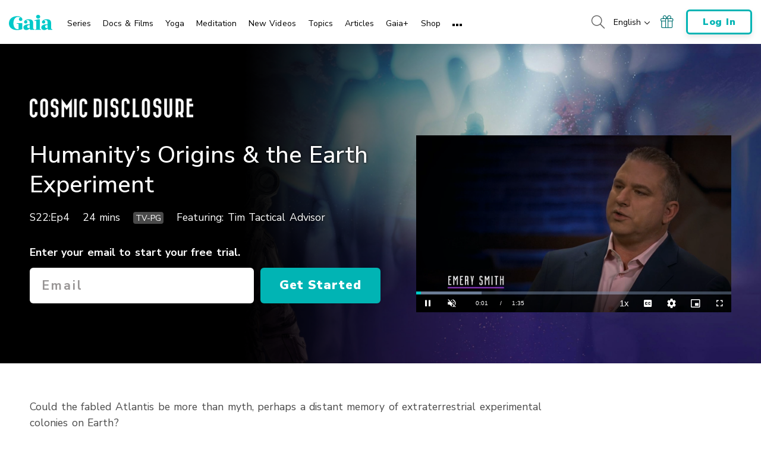

--- FILE ---
content_type: text/vtt; charset=utf-8
request_url: https://www.gaia.com/wp-content/themes/gaia-marketing-layer/assets/captions/384a9a8c-d678-48d6-b1e4-05f8a48c9e8e/157050_GTV_CD_Humanitys_Origins_and_the_Earth_Experiment_T_en_US_SUB_de_DE.vtt?hash=cd9d5907686ea2fa1f3729f403b732e1
body_size: 865
content:
WEBVTT

00:00:00.200 --> 00:00:02.367 line:10%
Was haben Sie über die
Abstammung von uns Menschen erfahren?

00:00:02.367 --> 00:00:08.267 line:10%
Auf diesen Seiten wurde  enthüllt,
dass es eigentlich

00:00:08.267 --> 00:00:12.900
eine sehr alte humanoide Spezies gab,
die von einem

00:00:12.900 --> 00:00:21.067
nicht genannten Wasserplaneten
außerhalb unseres Sonnensystem stammte.

00:00:21.067 --> 00:00:23.567
Diese Spezies war zweibeinig.

00:00:23.567 --> 00:00:25.667
Sie sah anders aus.

00:00:25.667 --> 00:00:28.433
So stand es in den Dokumenten.

00:00:28.433 --> 00:00:32.700
Die Spezies hatte auf ihrem Planeten
mit Schwierigkeiten und Herausforderungen

00:00:32.700 --> 00:00:34.167
zu kämpfen –

00:00:34.167 --> 00:00:40.067
wiederholte Angriffe anderer
aquatischer Wesen,

00:00:40.067 --> 00:00:42.300
riesengroßer Wasserwesen.

00:00:42.300 --> 00:00:44.833
In den Unterlagen gab es eine
Skizze –

00:00:44.833 --> 00:00:47.433
die Wesen waren um ein Vielfaches
größer als alles,

00:00:47.433 --> 00:00:51.200
was es auf der Erde gibt oder
je gab,

00:00:51.200 --> 00:00:57.467
und sahen aus wie gigantische
Wale oder haifischähnliche Wesen.

00:00:57.467 --> 00:01:00.333
Sie griffen ohne Unterlass diese
Städte an,

00:01:00.333 --> 00:01:05.067
die unter Wasser lagen,
weil es auf diesem Planeten

00:01:05.067 --> 00:01:06.267
keine Landmasse gab.

00:01:06.267 --> 00:01:12.033
Die Wesen beschlossen also,
sich eine neue Heimat zu suchen

00:01:12.033 --> 00:01:16.667
und die dafür erforderliche
Technologie zu bauen,

00:01:16.667 --> 00:01:19.833
und brachen in andere
Solargebiete auf.

00:01:19.833 --> 00:01:22.600
Irgendwann landeten sie auf
diesem Planeten hier,

00:01:22.600 --> 00:01:24.867
und gründeten die Zivilisation,
die wir heute

00:01:24.867 --> 00:01:28.900
haben, die sich recht deutlich von
anderen Zivilisationen

00:01:28.900 --> 00:01:30.233
und Lebensformen unterscheidet.

00:01:30.600 --> 00:01:32.067 line:10%
KOSMISCHE ENTHÜLLUNGEN

00:01:32.100 --> 00:01:34.667 line:10%
EINBLICKE
IN DIE GEHEIMEN RAUMFAHRTPROGRAMME

--- FILE ---
content_type: text/vtt; charset=utf-8
request_url: https://www.gaia.com/wp-content/themes/gaia-marketing-layer/assets/captions/8cb2db7f-72e4-4e69-b7f9-d3929544ca2b/157050_GTV_CD_Humanitys_Origins_and_the_Earth_Experiment_T_en_US_SUB_es_LA.vtt?hash=f93d774912733b68c1b1db7d70724773
body_size: 767
content:
WEBVTT

00:00:00.167 --> 00:00:02.200 line:10%
¿Qué aprendiste
sobre nuestros orígenes humanos?

00:00:02.400 --> 00:00:04.667 line:10%
Lo que las páginas revelaron fue

00:00:04.700 --> 00:00:12.367 line:10%
una historia sobre una raza humanoide
muy antigua que se originó

00:00:12.400 --> 00:00:20.367
en un planeta acuático sin nombre
fuera de nuestro sistema solar.

00:00:20.933 --> 00:00:25.367
Y eran bípedos. Se veían diferentes.

00:00:25.600 --> 00:00:27.900
Es lo que decían el documento.

00:00:28.333 --> 00:00:33.533
Y enfrentaban muchas dificultades
y desafíos en su planeta:

00:00:34.200 --> 00:00:41.900
Ataques de otros seres acuáticos,
seres acuáticos enormes.

00:00:42.133 --> 00:00:44.567
Había un dibujo en el documento...

00:00:44.600 --> 00:00:47.800
Eran mucho, mucho más grandes
que cualquier cosa que tengamos

00:00:47.867 --> 00:00:50.900
en este planeta o que hayamos tenido
alguna vez en este planeta,

00:00:50.933 --> 00:00:57.800
algo así como ballenas enormes
o criaturas parecidas a tiburones.

00:00:57.800 --> 00:01:02.667
Y atacaban constantemente
a esas ciudades bajo el agua,

00:01:02.700 --> 00:01:05.967
porque ese planeta
no tenía masa terrestre.

00:01:06.933 --> 00:01:12.033
Entonces, estos seres decidieron
buscar otro hogar

00:01:12.067 --> 00:01:16.333
y construir la tecnología necesaria
para ello,

00:01:16.367 --> 00:01:19.767
y se adentraron
en otros sistemas solares.

00:01:20.100 --> 00:01:22.633
Y finalmente, aterrizaron en este planeta

00:01:22.667 --> 00:01:25.267
y fundaron la civilización
que tenemos ahora,

00:01:25.300 --> 00:01:28.633
que es bastante distinta
de otras civilizaciones

00:01:28.667 --> 00:01:30.267
y otras formas de vida.

00:01:30.833 --> 00:01:32.100 line:10%
DIVULGACIÓN CÓSMICA

00:01:32.133 --> 00:01:34.800 line:10%
DENTRO DE LOS PROGRAMAS
ESPACIALES SECRETOS

--- FILE ---
content_type: text/vtt; charset=utf-8
request_url: https://www.gaia.com/wp-content/themes/gaia-marketing-layer/assets/captions/d0148fdb-37aa-4df5-aa4a-53bcaab9d12c/157050_GTV_CD_Humanitys_Origins_and_the_Earth_Experiment_T_en_US_CAP_en_US.vtt?hash=b4e3673b2cf5e26c80d3f817510b25b6
body_size: 691
content:
WEBVTT

00:00:00.000 --> 00:00:02.417 align:middle line:10%
>>EMERY SMITH: What did you
learn about our human origins?

00:00:02.417 --> 00:00:08.090 align:middle line:10%
>>TIM: What the pages revealed
was a story about a very

00:00:08.090 --> 00:00:12.710 align:middle line:10%
ancient, humanoid race
that actually originated

00:00:12.710 --> 00:00:20.870 align:middle line:10%
on a not-named, aquatic planet
outside of our solar system.

00:00:20.870 --> 00:00:23.390 align:middle line:90%
And they were bipedal.

00:00:23.390 --> 00:00:28.250 align:middle line:84%
They looked differently, it's
what the document stated.

00:00:28.250 --> 00:00:32.540 align:middle line:84%
And they came across certain
difficulties and challenges

00:00:32.540 --> 00:00:33.980 align:middle line:90%
on this planet--

00:00:33.980 --> 00:00:39.890 align:middle line:84%
repeated events, attacks
of other aquatic beings,

00:00:39.890 --> 00:00:42.120 align:middle line:90%
huge aquatic beings.

00:00:42.120 --> 00:00:44.630 align:middle line:90%
So there was a drawing in it--

00:00:44.630 --> 00:00:47.240 align:middle line:84%
much, much, much
larger than anything

00:00:47.240 --> 00:00:51.050 align:middle line:84%
that we have on this planet
or ever had on this planet,

00:00:51.050 --> 00:00:57.290 align:middle line:84%
like huge whales or whale,
shark-like creatures.

00:00:57.290 --> 00:01:00.240 align:middle line:84%
And they were constantly
attacking those cities

00:01:00.240 --> 00:01:04.980 align:middle line:84%
that were under water,
because this planet actually

00:01:04.980 --> 00:01:06.180 align:middle line:90%
had no landmass.

00:01:06.180 --> 00:01:11.940 align:middle line:84%
So these beings decided
to search for another home

00:01:11.940 --> 00:01:16.590 align:middle line:84%
and built the technology
necessary for that

00:01:16.590 --> 00:01:19.830 align:middle line:90%
went into other solar spaces.

00:01:19.830 --> 00:01:22.650 align:middle line:84%
And eventually,
landed on this planet

00:01:22.650 --> 00:01:25.320 align:middle line:84%
and founded the civilization
that we now have.

00:01:25.320 --> 00:01:28.950 align:middle line:84%
And that is quite distinct
to other civilizations

00:01:28.950 --> 00:01:30.150 align:middle line:90%
and other lifeforms.

00:01:30.150 --> 00:01:33.500 align:middle line:90%
[THEME MUSIC]

00:01:33.500 --> 00:01:36.000 align:middle line:90%